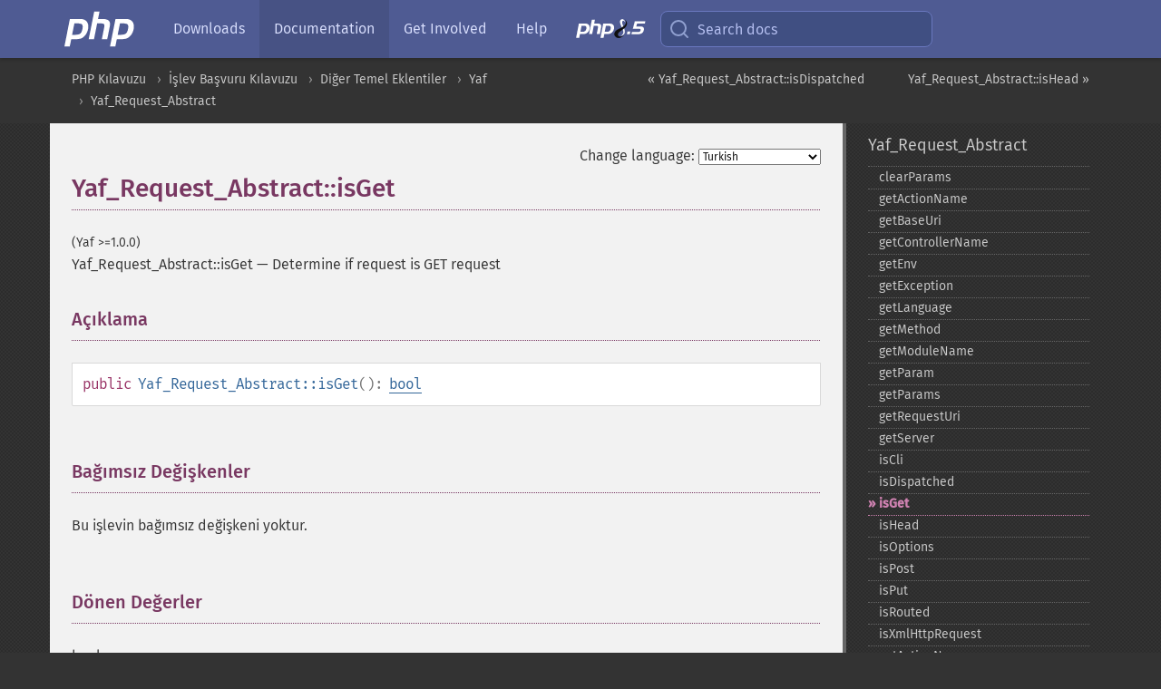

--- FILE ---
content_type: text/html; charset=utf-8
request_url: https://www.php.net/manual/tr/yaf-request-abstract.isget.php
body_size: 7050
content:
<!DOCTYPE html>
<html xmlns="http://www.w3.org/1999/xhtml" lang="tr">
<head>

  <meta charset="utf-8">
  <meta name="viewport" content="width=device-width, initial-scale=1.0">

     <base href="https://www.php.net/manual/tr/yaf-request-abstract.isget.php">
  
  <title>PHP: Yaf_Request_Abstract::isGet - Manual</title>

      <link rel="stylesheet" type="text/css" href="/cached.php?t=1756715876&amp;f=/fonts/Fira/fira.css" media="screen">
      <link rel="stylesheet" type="text/css" href="/cached.php?t=1756715876&amp;f=/fonts/Font-Awesome/css/fontello.css" media="screen">
      <link rel="stylesheet" type="text/css" href="/cached.php?t=1763585401&amp;f=/styles/theme-base.css" media="screen">
      <link rel="stylesheet" type="text/css" href="/cached.php?t=1763575802&amp;f=/styles/theme-medium.css" media="screen">
  
 <link rel="icon" type="image/svg+xml" sizes="any" href="https://www.php.net/favicon.svg?v=2">
 <link rel="icon" type="image/png" sizes="196x196" href="https://www.php.net/favicon-196x196.png?v=2">
 <link rel="icon" type="image/png" sizes="32x32" href="https://www.php.net/favicon-32x32.png?v=2">
 <link rel="icon" type="image/png" sizes="16x16" href="https://www.php.net/favicon-16x16.png?v=2">
 <link rel="shortcut icon" href="https://www.php.net/favicon.ico?v=2">

 <link rel="search" type="application/opensearchdescription+xml" href="https://www.php.net/phpnetimprovedsearch.src" title="Add PHP.net search">
 <link rel="alternate" type="application/atom+xml" href="https://www.php.net/releases/feed.php" title="PHP Release feed">
 <link rel="alternate" type="application/atom+xml" href="https://www.php.net/feed.atom" title="PHP: Hypertext Preprocessor">

 <link rel="canonical" href="https://www.php.net/manual/tr/yaf-request-abstract.isget.php">
 <link rel="shorturl" href="https://www.php.net/manual/tr/yaf-request-abstract.isget.php">
 <link rel="alternate" href="https://www.php.net/manual/tr/yaf-request-abstract.isget.php" hreflang="x-default">

 <link rel="contents" href="https://www.php.net/manual/tr/index.php">
 <link rel="index" href="https://www.php.net/manual/tr/class.yaf-request-abstract.php">
 <link rel="prev" href="https://www.php.net/manual/tr/yaf-request-abstract.isdispatched.php">
 <link rel="next" href="https://www.php.net/manual/tr/yaf-request-abstract.ishead.php">

 <link rel="alternate" href="https://www.php.net/manual/en/yaf-request-abstract.isget.php" hreflang="en">
 <link rel="alternate" href="https://www.php.net/manual/de/yaf-request-abstract.isget.php" hreflang="de">
 <link rel="alternate" href="https://www.php.net/manual/es/yaf-request-abstract.isget.php" hreflang="es">
 <link rel="alternate" href="https://www.php.net/manual/fr/yaf-request-abstract.isget.php" hreflang="fr">
 <link rel="alternate" href="https://www.php.net/manual/it/yaf-request-abstract.isget.php" hreflang="it">
 <link rel="alternate" href="https://www.php.net/manual/ja/yaf-request-abstract.isget.php" hreflang="ja">
 <link rel="alternate" href="https://www.php.net/manual/pt_BR/yaf-request-abstract.isget.php" hreflang="pt_BR">
 <link rel="alternate" href="https://www.php.net/manual/ru/yaf-request-abstract.isget.php" hreflang="ru">
 <link rel="alternate" href="https://www.php.net/manual/tr/yaf-request-abstract.isget.php" hreflang="tr">
 <link rel="alternate" href="https://www.php.net/manual/uk/yaf-request-abstract.isget.php" hreflang="uk">
 <link rel="alternate" href="https://www.php.net/manual/zh/yaf-request-abstract.isget.php" hreflang="zh">

<link rel="stylesheet" type="text/css" href="/cached.php?t=1756715876&amp;f=/fonts/Fira/fira.css" media="screen">
<link rel="stylesheet" type="text/css" href="/cached.php?t=1756715876&amp;f=/fonts/Font-Awesome/css/fontello.css" media="screen">
<link rel="stylesheet" type="text/css" href="/cached.php?t=1763585401&amp;f=/styles/theme-base.css" media="screen">
<link rel="stylesheet" type="text/css" href="/cached.php?t=1763575802&amp;f=/styles/theme-medium.css" media="screen">


 <base href="https://www.php.net/manual/tr/yaf-request-abstract.isget.php">

<meta name="Description" content="Determine if request is GET request" />

<meta name="twitter:card" content="summary_large_image" />
<meta name="twitter:site" content="@official_php" />
<meta name="twitter:title" content="PHP: Yaf_Request_Abstract::isGet - Manual" />
<meta name="twitter:description" content="Determine if request is GET request" />
<meta name="twitter:creator" content="@official_php" />
<meta name="twitter:image:src" content="https://www.php.net/images/meta-image.png" />

<meta itemprop="name" content="PHP: Yaf_Request_Abstract::isGet - Manual" />
<meta itemprop="description" content="Determine if request is GET request" />
<meta itemprop="image" content="https://www.php.net/images/meta-image.png" />

<meta property="og:image" content="https://www.php.net/images/meta-image.png" />
<meta property="og:description" content="Determine if request is GET request" />

<link href="https://fosstodon.org/@php" rel="me" />
<!-- Matomo -->
<script>
    var _paq = window._paq = window._paq || [];
    /* tracker methods like "setCustomDimension" should be called before "trackPageView" */
    _paq.push(["setDoNotTrack", true]);
    _paq.push(["disableCookies"]);
    _paq.push(['trackPageView']);
    _paq.push(['enableLinkTracking']);
    (function() {
        var u="https://analytics.php.net/";
        _paq.push(['setTrackerUrl', u+'matomo.php']);
        _paq.push(['setSiteId', '1']);
        var d=document, g=d.createElement('script'), s=d.getElementsByTagName('script')[0];
        g.async=true; g.src=u+'matomo.js'; s.parentNode.insertBefore(g,s);
    })();
</script>
<!-- End Matomo Code -->
</head>
<body class="docs "><a href="/x-myracloud-5958a2bbbed300a9b9ac631223924e0b/1769282401.253" style="display:  none">update page now</a>

<nav class="navbar navbar-fixed-top">
  <div class="navbar__inner">
    <a href="/" aria-label="PHP Home" class="navbar__brand">
      <img
        src="/images/logos/php-logo-white.svg"
        aria-hidden="true"
        width="80"
        height="40"
      >
    </a>

    <div
      id="navbar__offcanvas"
      tabindex="-1"
      class="navbar__offcanvas"
      aria-label="Menu"
    >
      <button
        id="navbar__close-button"
        class="navbar__icon-item navbar_icon-item--visually-aligned navbar__close-button"
      >
        <svg xmlns="http://www.w3.org/2000/svg" width="24" viewBox="0 0 24 24" fill="currentColor"><path d="M19,6.41L17.59,5L12,10.59L6.41,5L5,6.41L10.59,12L5,17.59L6.41,19L12,13.41L17.59,19L19,17.59L13.41,12L19,6.41Z" /></svg>
      </button>

      <ul class="navbar__nav">
                            <li class="navbar__item">
              <a
                href="/downloads.php"
                                class="navbar__link  "
              >
                                  Downloads                              </a>
          </li>
                            <li class="navbar__item">
              <a
                href="/docs.php"
                aria-current="page"                class="navbar__link navbar__link--active "
              >
                                  Documentation                              </a>
          </li>
                            <li class="navbar__item">
              <a
                href="/get-involved.php"
                                class="navbar__link  "
              >
                                  Get Involved                              </a>
          </li>
                            <li class="navbar__item">
              <a
                href="/support.php"
                                class="navbar__link  "
              >
                                  Help                              </a>
          </li>
                            <li class="navbar__item">
              <a
                href="/releases/8.5/index.php"
                                class="navbar__link  navbar__release"
              >
                                  <img src="/images/php8/logo_php8_5.svg" alt="PHP 8.5">
                              </a>
          </li>
              </ul>
    </div>

    <div class="navbar__right">
        
      
      <!-- Desktop default search -->
      <form
        action="/manual-lookup.php"
        class="navbar__search-form"
      >
        <label for="navbar__search-input" aria-label="Search docs">
          <svg
  xmlns="http://www.w3.org/2000/svg"
  aria-hidden="true"
  width="24"
  viewBox="0 0 24 24"
  fill="none"
  stroke="currentColor"
  stroke-width="2"
  stroke-linecap="round"
  stroke-linejoin="round"
>
  <circle cx="11" cy="11" r="8"></circle>
  <line x1="21" y1="21" x2="16.65" y2="16.65"></line>
</svg>        </label>
        <input
          type="search"
          name="pattern"
          id="navbar__search-input"
          class="navbar__search-input"
          placeholder="Search docs"
          accesskey="s"
        >
        <input type="hidden" name="scope" value="quickref">
      </form>

      <!-- Desktop encanced search -->
      <button
        id="navbar__search-button"
        class="navbar__search-button"
        hidden
      >
        <svg
  xmlns="http://www.w3.org/2000/svg"
  aria-hidden="true"
  width="24"
  viewBox="0 0 24 24"
  fill="none"
  stroke="currentColor"
  stroke-width="2"
  stroke-linecap="round"
  stroke-linejoin="round"
>
  <circle cx="11" cy="11" r="8"></circle>
  <line x1="21" y1="21" x2="16.65" y2="16.65"></line>
</svg>        Search docs
      </button>

        
      <!-- Mobile default items -->
      <a
        id="navbar__search-link"
        href="/lookup-form.php"
        aria-label="Search docs"
        class="navbar__icon-item navbar__search-link"
      >
        <svg
  xmlns="http://www.w3.org/2000/svg"
  aria-hidden="true"
  width="24"
  viewBox="0 0 24 24"
  fill="none"
  stroke="currentColor"
  stroke-width="2"
  stroke-linecap="round"
  stroke-linejoin="round"
>
  <circle cx="11" cy="11" r="8"></circle>
  <line x1="21" y1="21" x2="16.65" y2="16.65"></line>
</svg>      </a>
      <a
        id="navbar__menu-link"
        href="/menu.php"
        aria-label="Menu"
        class="navbar__icon-item navbar_icon-item--visually-aligned navbar_menu-link"
      >
        <svg xmlns="http://www.w3.org/2000/svg"
  aria-hidden="true"
  width="24"
  viewBox="0 0 24 24"
  fill="currentColor"
>
  <path d="M3,6H21V8H3V6M3,11H21V13H3V11M3,16H21V18H3V16Z" />
</svg>      </a>

      <!-- Mobile enhanced items -->
      <button
        id="navbar__search-button-mobile"
        aria-label="Search docs"
        class="navbar__icon-item navbar__search-button-mobile"
        hidden
      >
        <svg
  xmlns="http://www.w3.org/2000/svg"
  aria-hidden="true"
  width="24"
  viewBox="0 0 24 24"
  fill="none"
  stroke="currentColor"
  stroke-width="2"
  stroke-linecap="round"
  stroke-linejoin="round"
>
  <circle cx="11" cy="11" r="8"></circle>
  <line x1="21" y1="21" x2="16.65" y2="16.65"></line>
</svg>      </button>
      <button
        id="navbar__menu-button"
        aria-label="Menu"
        class="navbar__icon-item navbar_icon-item--visually-aligned"
        hidden
      >
        <svg xmlns="http://www.w3.org/2000/svg"
  aria-hidden="true"
  width="24"
  viewBox="0 0 24 24"
  fill="currentColor"
>
  <path d="M3,6H21V8H3V6M3,11H21V13H3V11M3,16H21V18H3V16Z" />
</svg>      </button>
    </div>

    <div
      id="navbar__backdrop"
      class="navbar__backdrop"
    ></div>
  </div>

  <div id="flash-message"></div>
</nav>
<nav id="trick"><div><dl>
<dt><a href='/manual/en/getting-started.php'>Getting Started</a></dt>
	<dd><a href='/manual/en/introduction.php'>Introduction</a></dd>
	<dd><a href='/manual/en/tutorial.php'>A simple tutorial</a></dd>
<dt><a href='/manual/en/langref.php'>Language Reference</a></dt>
	<dd><a href='/manual/en/language.basic-syntax.php'>Basic syntax</a></dd>
	<dd><a href='/manual/en/language.types.php'>Types</a></dd>
	<dd><a href='/manual/en/language.variables.php'>Variables</a></dd>
	<dd><a href='/manual/en/language.constants.php'>Constants</a></dd>
	<dd><a href='/manual/en/language.expressions.php'>Expressions</a></dd>
	<dd><a href='/manual/en/language.operators.php'>Operators</a></dd>
	<dd><a href='/manual/en/language.control-structures.php'>Control Structures</a></dd>
	<dd><a href='/manual/en/language.functions.php'>Functions</a></dd>
	<dd><a href='/manual/en/language.oop5.php'>Classes and Objects</a></dd>
	<dd><a href='/manual/en/language.namespaces.php'>Namespaces</a></dd>
	<dd><a href='/manual/en/language.enumerations.php'>Enumerations</a></dd>
	<dd><a href='/manual/en/language.errors.php'>Errors</a></dd>
	<dd><a href='/manual/en/language.exceptions.php'>Exceptions</a></dd>
	<dd><a href='/manual/en/language.fibers.php'>Fibers</a></dd>
	<dd><a href='/manual/en/language.generators.php'>Generators</a></dd>
	<dd><a href='/manual/en/language.attributes.php'>Attributes</a></dd>
	<dd><a href='/manual/en/language.references.php'>References Explained</a></dd>
	<dd><a href='/manual/en/reserved.variables.php'>Predefined Variables</a></dd>
	<dd><a href='/manual/en/reserved.exceptions.php'>Predefined Exceptions</a></dd>
	<dd><a href='/manual/en/reserved.interfaces.php'>Predefined Interfaces and Classes</a></dd>
	<dd><a href='/manual/en/reserved.attributes.php'>Predefined Attributes</a></dd>
	<dd><a href='/manual/en/context.php'>Context options and parameters</a></dd>
	<dd><a href='/manual/en/wrappers.php'>Supported Protocols and Wrappers</a></dd>
</dl>
<dl>
<dt><a href='/manual/en/security.php'>Security</a></dt>
	<dd><a href='/manual/en/security.intro.php'>Introduction</a></dd>
	<dd><a href='/manual/en/security.general.php'>General considerations</a></dd>
	<dd><a href='/manual/en/security.cgi-bin.php'>Installed as CGI binary</a></dd>
	<dd><a href='/manual/en/security.apache.php'>Installed as an Apache module</a></dd>
	<dd><a href='/manual/en/security.sessions.php'>Session Security</a></dd>
	<dd><a href='/manual/en/security.filesystem.php'>Filesystem Security</a></dd>
	<dd><a href='/manual/en/security.database.php'>Database Security</a></dd>
	<dd><a href='/manual/en/security.errors.php'>Error Reporting</a></dd>
	<dd><a href='/manual/en/security.variables.php'>User Submitted Data</a></dd>
	<dd><a href='/manual/en/security.hiding.php'>Hiding PHP</a></dd>
	<dd><a href='/manual/en/security.current.php'>Keeping Current</a></dd>
<dt><a href='/manual/en/features.php'>Features</a></dt>
	<dd><a href='/manual/en/features.http-auth.php'>HTTP authentication with PHP</a></dd>
	<dd><a href='/manual/en/features.cookies.php'>Cookies</a></dd>
	<dd><a href='/manual/en/features.sessions.php'>Sessions</a></dd>
	<dd><a href='/manual/en/features.file-upload.php'>Handling file uploads</a></dd>
	<dd><a href='/manual/en/features.remote-files.php'>Using remote files</a></dd>
	<dd><a href='/manual/en/features.connection-handling.php'>Connection handling</a></dd>
	<dd><a href='/manual/en/features.persistent-connections.php'>Persistent Database Connections</a></dd>
	<dd><a href='/manual/en/features.commandline.php'>Command line usage</a></dd>
	<dd><a href='/manual/en/features.gc.php'>Garbage Collection</a></dd>
	<dd><a href='/manual/en/features.dtrace.php'>DTrace Dynamic Tracing</a></dd>
</dl>
<dl>
<dt><a href='/manual/en/funcref.php'>Function Reference</a></dt>
	<dd><a href='/manual/en/refs.basic.php.php'>Affecting PHP's Behaviour</a></dd>
	<dd><a href='/manual/en/refs.utilspec.audio.php'>Audio Formats Manipulation</a></dd>
	<dd><a href='/manual/en/refs.remote.auth.php'>Authentication Services</a></dd>
	<dd><a href='/manual/en/refs.utilspec.cmdline.php'>Command Line Specific Extensions</a></dd>
	<dd><a href='/manual/en/refs.compression.php'>Compression and Archive Extensions</a></dd>
	<dd><a href='/manual/en/refs.crypto.php'>Cryptography Extensions</a></dd>
	<dd><a href='/manual/en/refs.database.php'>Database Extensions</a></dd>
	<dd><a href='/manual/en/refs.calendar.php'>Date and Time Related Extensions</a></dd>
	<dd><a href='/manual/en/refs.fileprocess.file.php'>File System Related Extensions</a></dd>
	<dd><a href='/manual/en/refs.international.php'>Human Language and Character Encoding Support</a></dd>
	<dd><a href='/manual/en/refs.utilspec.image.php'>Image Processing and Generation</a></dd>
	<dd><a href='/manual/en/refs.remote.mail.php'>Mail Related Extensions</a></dd>
	<dd><a href='/manual/en/refs.math.php'>Mathematical Extensions</a></dd>
	<dd><a href='/manual/en/refs.utilspec.nontext.php'>Non-Text MIME Output</a></dd>
	<dd><a href='/manual/en/refs.fileprocess.process.php'>Process Control Extensions</a></dd>
	<dd><a href='/manual/en/refs.basic.other.php'>Other Basic Extensions</a></dd>
	<dd><a href='/manual/en/refs.remote.other.php'>Other Services</a></dd>
	<dd><a href='/manual/en/refs.search.php'>Search Engine Extensions</a></dd>
	<dd><a href='/manual/en/refs.utilspec.server.php'>Server Specific Extensions</a></dd>
	<dd><a href='/manual/en/refs.basic.session.php'>Session Extensions</a></dd>
	<dd><a href='/manual/en/refs.basic.text.php'>Text Processing</a></dd>
	<dd><a href='/manual/en/refs.basic.vartype.php'>Variable and Type Related Extensions</a></dd>
	<dd><a href='/manual/en/refs.webservice.php'>Web Services</a></dd>
	<dd><a href='/manual/en/refs.utilspec.windows.php'>Windows Only Extensions</a></dd>
	<dd><a href='/manual/en/refs.xml.php'>XML Manipulation</a></dd>
	<dd><a href='/manual/en/refs.ui.php'>GUI Extensions</a></dd>
</dl>
<dl>
<dt>Keyboard Shortcuts</dt><dt>?</dt>
<dd>This help</dd>
<dt>j</dt>
<dd>Next menu item</dd>
<dt>k</dt>
<dd>Previous menu item</dd>
<dt>g p</dt>
<dd>Previous man page</dd>
<dt>g n</dt>
<dd>Next man page</dd>
<dt>G</dt>
<dd>Scroll to bottom</dd>
<dt>g g</dt>
<dd>Scroll to top</dd>
<dt>g h</dt>
<dd>Goto homepage</dd>
<dt>g s</dt>
<dd>Goto search<br>(current page)</dd>
<dt>/</dt>
<dd>Focus search box</dd>
</dl></div></nav>
<div id="goto">
    <div class="search">
         <div class="text"></div>
         <div class="results"><ul></ul></div>
   </div>
</div>

  <div id="breadcrumbs" class="clearfix">
    <div id="breadcrumbs-inner">
          <div class="next">
        <a href="yaf-request-abstract.ishead.php">
          Yaf_Request_Abstract::isHead &raquo;
        </a>
      </div>
              <div class="prev">
        <a href="yaf-request-abstract.isdispatched.php">
          &laquo; Yaf_Request_Abstract::isDispatched        </a>
      </div>
          <ul>
            <li><a href='index.php'>PHP Kılavuzu</a></li>      <li><a href='funcref.php'>İşlev Başvuru Kılavuzu</a></li>      <li><a href='refs.basic.other.php'>Diğer Temel Eklentiler</a></li>      <li><a href='book.yaf.php'>Yaf</a></li>      <li><a href='class.yaf-request-abstract.php'>Yaf_Request_Abstract</a></li>      </ul>
    </div>
  </div>




<div id="layout" class="clearfix">
  <section id="layout-content">
  <div class="page-tools">
    <div class="change-language">
      <form action="/manual/change.php" method="get" id="changelang" name="changelang">
        <fieldset>
          <label for="changelang-langs">Change language:</label>
          <select onchange="document.changelang.submit()" name="page" id="changelang-langs">
            <option value='en/yaf-request-abstract.isget.php'>English</option>
            <option value='de/yaf-request-abstract.isget.php'>German</option>
            <option value='es/yaf-request-abstract.isget.php'>Spanish</option>
            <option value='fr/yaf-request-abstract.isget.php'>French</option>
            <option value='it/yaf-request-abstract.isget.php'>Italian</option>
            <option value='ja/yaf-request-abstract.isget.php'>Japanese</option>
            <option value='pt_BR/yaf-request-abstract.isget.php'>Brazilian Portuguese</option>
            <option value='ru/yaf-request-abstract.isget.php'>Russian</option>
            <option value='tr/yaf-request-abstract.isget.php' selected="selected">Turkish</option>
            <option value='uk/yaf-request-abstract.isget.php'>Ukrainian</option>
            <option value='zh/yaf-request-abstract.isget.php'>Chinese (Simplified)</option>
            <option value='help-translate.php'>Other</option>
          </select>
        </fieldset>
      </form>
    </div>
  </div><div id="yaf-request-abstract.isget" class="refentry">
 <div class="refnamediv">
  <h1 class="refname">Yaf_Request_Abstract::isGet</h1>
  <p class="verinfo">(Yaf &gt;=1.0.0)</p><p class="refpurpose"><span class="refname">Yaf_Request_Abstract::isGet</span> &mdash; <span class="dc-title">Determine if request is GET request</span></p>

 </div>

 <div class="refsect1 description" id="refsect1-yaf-request-abstract.isget-description">
  <h3 class="title">Açıklama</h3>
  <div class="methodsynopsis dc-description">
   <span class="modifier">public</span> <span class="methodname"><strong>Yaf_Request_Abstract::isGet</strong></span>(): <span class="type"><a href="language.types.boolean.php" class="type bool">bool</a></span></div>

  <p class="para rdfs-comment">

  </p>
 </div>


 <div class="refsect1 parameters" id="refsect1-yaf-request-abstract.isget-parameters">
  <h3 class="title">Bağımsız Değişkenler</h3>
  <p class="para">Bu işlevin bağımsız değişkeni yoktur.</p>
 </div>


 <div class="refsect1 returnvalues" id="refsect1-yaf-request-abstract.isget-returnvalues">
  <h3 class="title">Dönen Değerler</h3>
  <p class="para">
    boolean
  </p>
 </div>


 <div class="refsect1 seealso" id="refsect1-yaf-request-abstract.isget-seealso">
  <h3 class="title">Ayrıca Bakınız</h3>
  <ul class="simplelist">
   <li><span class="methodname"><a href="yaf-request-abstract.ishead.php" class="methodname" rel="rdfs-seeAlso">Yaf_Request_Abstract::isHead()</a> - Determine if request is HEAD request</span></li>
   <li><span class="methodname"><a href="yaf-request-abstract.iscli.php" class="methodname" rel="rdfs-seeAlso">Yaf_Request_Abstract::isCli()</a> - Determine if request is CLI request</span></li>
   <li><span class="methodname"><a href="yaf-request-abstract.ispost.php" class="methodname" rel="rdfs-seeAlso">Yaf_Request_Abstract::isPost()</a> - Determine if request is POST request</span></li>
   <li><span class="methodname"><a href="yaf-request-abstract.isput.php" class="methodname" rel="rdfs-seeAlso">Yaf_Request_Abstract::isPut()</a> - Determine if request is PUT request</span></li>
   <li><span class="methodname"><a href="yaf-request-abstract.isoptions.php" class="methodname" rel="rdfs-seeAlso">Yaf_Request_Abstract::isOptions()</a> - Determine if request is OPTIONS request</span></li>
   <li><span class="methodname"><a href="yaf-request-abstract.isxmlhttprequest.php" class="methodname" rel="rdfs-seeAlso">Yaf_Request_Abstract::isXmlHTTPRequest()</a> - Determine if request is AJAX request</span></li>
  </ul>
 </div>


</div>    <div class="contribute">
      <h3 class="title">Found A Problem?</h3>
      <div>
         
      </div>
      <div class="edit-bug">
        <a href="https://github.com/php/doc-base/blob/master/README.md" title="This will take you to our contribution guidelines on GitHub" target="_blank" rel="noopener noreferrer">Learn How To Improve This Page</a>
        •
        <a href="https://github.com/php/doc-tr">Submit a Pull Request</a>
        •
        <a href="https://github.com/php/doc-tr/issues/new?body=From%20manual%20page:%20https:%2F%2Fphp.net%2Fyaf-request-abstract.isget%0A%0A---">Report a Bug</a>
      </div>
    </div><section id="usernotes">
 <div class="head">
  <span class="action"><a href="/manual/add-note.php?sect=yaf-request-abstract.isget&amp;repo=tr&amp;redirect=https://www.php.net/manual/tr/yaf-request-abstract.isget.php">＋<small>add a note</small></a></span>
  <h3 class="title">User Contributed Notes </h3>
 </div>
 <div class="note">There are no user contributed notes for this page.</div></section>    </section><!-- layout-content -->
        <aside class='layout-menu'>

        <ul class='parent-menu-list'>
                                    <li>
                <a href="class.yaf-request-abstract.php">Yaf_Request_Abstract</a>

                                    <ul class='child-menu-list'>

                                                <li class="">
                            <a href="yaf-request-abstract.clearparams.php" title="clearParams">clearParams</a>
                        </li>
                                                <li class="">
                            <a href="yaf-request-abstract.getactionname.php" title="getActionName">getActionName</a>
                        </li>
                                                <li class="">
                            <a href="yaf-request-abstract.getbaseuri.php" title="getBaseUri">getBaseUri</a>
                        </li>
                                                <li class="">
                            <a href="yaf-request-abstract.getcontrollername.php" title="getControllerName">getControllerName</a>
                        </li>
                                                <li class="">
                            <a href="yaf-request-abstract.getenv.php" title="getEnv">getEnv</a>
                        </li>
                                                <li class="">
                            <a href="yaf-request-abstract.getexception.php" title="getException">getException</a>
                        </li>
                                                <li class="">
                            <a href="yaf-request-abstract.getlanguage.php" title="getLanguage">getLanguage</a>
                        </li>
                                                <li class="">
                            <a href="yaf-request-abstract.getmethod.php" title="getMethod">getMethod</a>
                        </li>
                                                <li class="">
                            <a href="yaf-request-abstract.getmodulename.php" title="getModuleName">getModuleName</a>
                        </li>
                                                <li class="">
                            <a href="yaf-request-abstract.getparam.php" title="getParam">getParam</a>
                        </li>
                                                <li class="">
                            <a href="yaf-request-abstract.getparams.php" title="getParams">getParams</a>
                        </li>
                                                <li class="">
                            <a href="yaf-request-abstract.getrequesturi.php" title="getRequestUri">getRequestUri</a>
                        </li>
                                                <li class="">
                            <a href="yaf-request-abstract.getserver.php" title="getServer">getServer</a>
                        </li>
                                                <li class="">
                            <a href="yaf-request-abstract.iscli.php" title="isCli">isCli</a>
                        </li>
                                                <li class="">
                            <a href="yaf-request-abstract.isdispatched.php" title="isDispatched">isDispatched</a>
                        </li>
                                                <li class="current">
                            <a href="yaf-request-abstract.isget.php" title="isGet">isGet</a>
                        </li>
                                                <li class="">
                            <a href="yaf-request-abstract.ishead.php" title="isHead">isHead</a>
                        </li>
                                                <li class="">
                            <a href="yaf-request-abstract.isoptions.php" title="isOptions">isOptions</a>
                        </li>
                                                <li class="">
                            <a href="yaf-request-abstract.ispost.php" title="isPost">isPost</a>
                        </li>
                                                <li class="">
                            <a href="yaf-request-abstract.isput.php" title="isPut">isPut</a>
                        </li>
                                                <li class="">
                            <a href="yaf-request-abstract.isrouted.php" title="isRouted">isRouted</a>
                        </li>
                                                <li class="">
                            <a href="yaf-request-abstract.isxmlhttprequest.php" title="isXmlHttpRequest">isXmlHttpRequest</a>
                        </li>
                                                <li class="">
                            <a href="yaf-request-abstract.setactionname.php" title="setActionName">setActionName</a>
                        </li>
                                                <li class="">
                            <a href="yaf-request-abstract.setbaseuri.php" title="setBaseUri">setBaseUri</a>
                        </li>
                                                <li class="">
                            <a href="yaf-request-abstract.setcontrollername.php" title="setControllerName">setControllerName</a>
                        </li>
                                                <li class="">
                            <a href="yaf-request-abstract.setdispatched.php" title="setDispatched">setDispatched</a>
                        </li>
                                                <li class="">
                            <a href="yaf-request-abstract.setmodulename.php" title="setModuleName">setModuleName</a>
                        </li>
                                                <li class="">
                            <a href="yaf-request-abstract.setparam.php" title="setParam">setParam</a>
                        </li>
                                                <li class="">
                            <a href="yaf-request-abstract.setrequesturi.php" title="setRequestUri">setRequestUri</a>
                        </li>
                                                <li class="">
                            <a href="yaf-request-abstract.setrouted.php" title="setRouted">setRouted</a>
                        </li>
                        
                    </ul>
                
            </li>
                        
                    </ul>
    </aside>


  </div><!-- layout -->

  <footer>
    <div class="container footer-content">
      <div class="row-fluid">
      <ul class="footmenu">
        <li><a href="/manual/tr/copyright.php">Copyright &copy; 2001-2026 The PHP Documentation Group</a></li>
        <li><a href="/my.php">My PHP.net</a></li>
        <li><a href="/contact.php">Contact</a></li>
        <li><a href="/sites.php">Other PHP.net sites</a></li>
        <li><a href="/privacy.php">Privacy policy</a></li>
      </ul>
      </div>
    </div>
  </footer>
    
<script src="/cached.php?t=1756715876&amp;f=/js/ext/jquery-3.6.0.min.js"></script>
<script src="/cached.php?t=1756715876&amp;f=/js/ext/FuzzySearch.min.js"></script>
<script src="/cached.php?t=1756715876&amp;f=/js/ext/mousetrap.min.js"></script>
<script src="/cached.php?t=1756715876&amp;f=/js/ext/jquery.scrollTo.min.js"></script>
<script src="/cached.php?t=1768309801&amp;f=/js/search.js"></script>
<script src="/cached.php?t=1768309801&amp;f=/js/common.js"></script>
<script type="module" src="/cached.php?t=1759587603&amp;f=/js/interactive-examples.js"></script>

<a id="toTop" href="javascript:;"><span id="toTopHover"></span><img width="40" height="40" alt="To Top" src="/images/to-top@2x.png"></a>

<div id="search-modal__backdrop" class="search-modal__backdrop">
  <div
    role="dialog"
    aria-label="Search modal"
    id="search-modal"
    class="search-modal"
  >
    <div class="search-modal__header">
      <div class="search-modal__form">
        <div class="search-modal__input-icon">
          <!-- https://feathericons.com search -->
          <svg xmlns="http://www.w3.org/2000/svg"
            aria-hidden="true"
            width="24"
            viewBox="0 0 24 24"
            fill="none"
            stroke="currentColor"
            stroke-width="2"
            stroke-linecap="round"
            stroke-linejoin="round"
          >
            <circle cx="11" cy="11" r="8"></circle>
            <line x1="21" y1="21" x2="16.65" y2="16.65"></line>
          </svg>
        </div>
        <input
          type="search"
          id="search-modal__input"
          class="search-modal__input"
          placeholder="Search docs"
          aria-label="Search docs"
        />
      </div>

      <button aria-label="Close" class="search-modal__close">
        <!-- https://pictogrammers.com/library/mdi/icon/close/ -->
        <svg
          xmlns="http://www.w3.org/2000/svg"
          aria-hidden="true"
          width="24"
          viewBox="0 0 24 24"
        >
          <path d="M19,6.41L17.59,5L12,10.59L6.41,5L5,6.41L10.59,12L5,17.59L6.41,19L12,13.41L17.59,19L19,17.59L13.41,12L19,6.41Z"/>
        </svg>
      </button>
    </div>
    <div
      role="listbox"
      aria-label="Search results"
      id="search-modal__results"
      class="search-modal__results"
    ></div>
    <div class="search-modal__helper-text">
      <div>
        <kbd>↑</kbd> and <kbd>↓</kbd> to navigate •
        <kbd>Enter</kbd> to select •
        <kbd>Esc</kbd> to close • <kbd>/</kbd> to open
      </div>
      <div>
        Press <kbd>Enter</kbd> without
        selection to search using Google
      </div>
    </div>
  </div>
</div>

</body>
</html>
